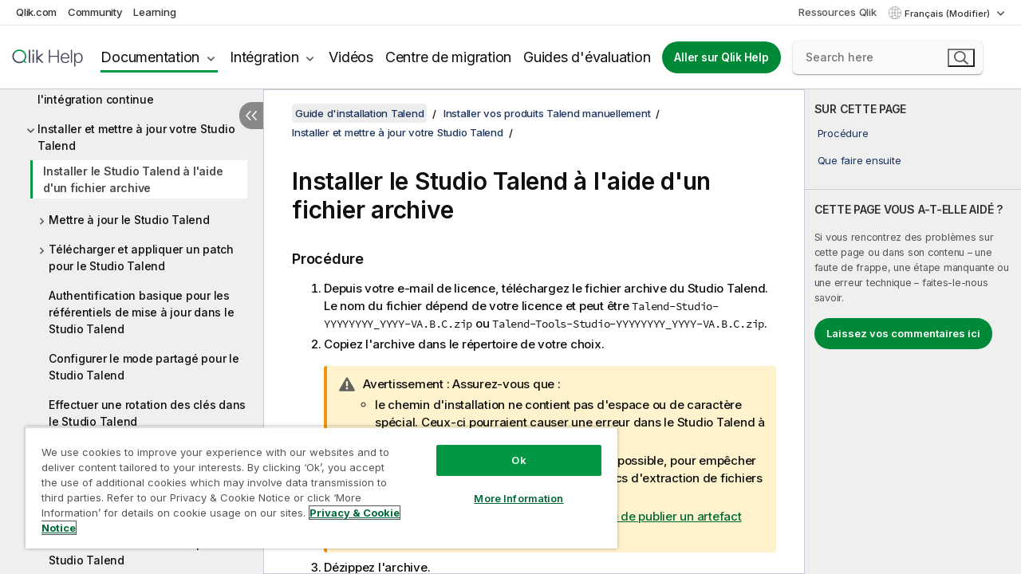

--- FILE ---
content_type: text/html; charset=utf-8
request_url: https://help.qlik.com/talend/fr-FR/installation-guide-linux/8.0/installing-archive
body_size: 54401
content:

<!DOCTYPE html>
<html lang="fr">
<head data-version="5.8.5.37">
    <meta charset="utf-8" />
    <meta name="viewport" content="width=device-width, initial-scale=1.0" />
                <meta name="DC.Type" content="task" />
                <meta name="DC.Title" content="Installer le Studio Talend &#xE0; l&#x27;aide d&#x27;un fichier archive" />
                <meta name="DC.Coverage" content="Installation et mise &#xE0; niveau" />
                <meta name="prodname" content="Qlik Talend Cloud Enterprise Edition" />
                <meta name="prodname" content="Qlik Talend Cloud Premium Edition" />
                <meta name="prodname" content="Talend Data Fabric" />
                <meta name="prodname" content="Talend MDM Platform" />
                <meta name="prodname" content="Talend Real-Time Big Data Platform" />
                <meta name="prodname" content="Talend Data Services Platform" />
                <meta name="prodname" content="Talend Big Data Platform" />
                <meta name="prodname" content="Talend Data Management Platform" />
                <meta name="prodname" content="Talend ESB" />
                <meta name="prodname" content="Talend Data Integration" />
                <meta name="prodname" content="Talend Big Data" />
                <meta name="version" content="8.0" />
                <meta name="platform" content="Talend Administration Center" />
                <meta name="platform" content="Talend Log Server" />
                <meta name="platform" content="Talend Installer" />
                <meta name="platform" content="Talend MDM Server" />
                <meta name="platform" content="Talend MDM Web UI" />
                <meta name="platform" content="Studio Talend" />
                <meta name="platform" content="Talend CommandLine" />
                <meta name="platform" content="Talend Data Stewardship" />
                <meta name="platform" content="Talend Activity Monitoring Console" />
                <meta name="platform" content="Talend Identity and Access Management" />
                <meta name="platform" content="Talend Data Preparation" />
                <meta name="platform" content="Talend JobServer" />
                <meta name="platform" content="Talend Runtime" />
                <meta name="platform" content="Talend ESB" />
                <meta name="platform" content="Talend Artifact Repository" />
                <meta name="platform" content="Talend SAP RFC Server" />
                <meta name="pageid" content="installing-archive" />
                <meta name="persona" content="System Expert" />
                <meta name="qlik-products" content="Talend Studio" />
                <meta name="qlik-products" content="Talend Administration Center" />
                <meta name="qlik-products" content="Talend Data Stewardship" />
                <meta name="qlik-products" content="Talend Data Preparation" />
                <meta name="topics" content="Installation/Upgrade" />
                <meta name="concepts" content="Installation et mise &#xE0; niveau" />
                <meta name="os" content="Linux" />
        <meta name="guide-name" content="Guide d&#x27;installation Talend" />
    <meta name="product" content="" />
    <meta name="version" content="8.0" />

        <script type="text/javascript" src="https://d2zcxm2u7ahqlt.cloudfront.net/5b4cc16bfe8667990b58e1df434da538/search-clients/db85c396-75a2-11ef-9c3f-0242ac12000b/an.js"></script>
    <script type="text/javascript" src="https://d2zcxm2u7ahqlt.cloudfront.net/5b4cc16bfe8667990b58e1df434da538/search-clients/db85c396-75a2-11ef-9c3f-0242ac12000b/searchbox.js"></script>
    <link rel="stylesheet" href="https://d2zcxm2u7ahqlt.cloudfront.net/5b4cc16bfe8667990b58e1df434da538/search-clients/db85c396-75a2-11ef-9c3f-0242ac12000b/searchbox.css" />


    <link rel="preconnect" href="https://fonts.googleapis.com" />
    <link rel="preconnect" href="https://fonts.gstatic.com" crossorigin="anonymous" />
    <link href="https://fonts.googleapis.com/css2?family=Inter:wght@100;200;300;400;500;600;700;800;900&display=swap" rel="stylesheet" />
    
    
    
		<link rel="canonical" href="https://help.talend.com/talend/fr-FR/installation-guide-linux/8.0" />
				<link rel="alternate" hreflang="en-us" href="https://help.talend.com/talend/en-US/installation-guide-linux/8.0/installing-archive" />
				<link rel="alternate" hreflang="ja-jp" href="https://help.talend.com/talend/ja-JP/installation-guide-linux/8.0/installing-archive" />
				<link rel="alternate" hreflang="zh-cn" href="https://help.talend.com/talend/zh-CN/installation-guide-linux/8.0/installing-archive" />
		<link rel="alternate" hreflang="x-default" href="https://help.talend.com/talend/en-US/installation-guide-linux/8.0/installing-archive" />


    <title>Installer le Studio Talend &#xE0; l&#x27;aide d&#x27;un fichier archive | Aide  Guide d&#x27;installation Talend  </title>
    
    

    <script type="application/ld+json">
        {
        "@context": "https://schema.org",
        "@type": "BreadcrumbList",
        "itemListElement": [
{
"@type": "ListItem",
"position": 1,
"name": "Guide d'installation Talend",
"item": "https://help.qlik.com/talend/fr-FR/installation-guide-linux/8.0"
},
{
"@type": "ListItem",
"position": 2,
"name": "Installer vos produits Talend manuellement",
"item": "https://help.qlik.com/talend/fr-FR/installation-guide-linux/8.0/installing-talend-products-manually"
},
{
"@type": "ListItem",
"position": 3,
"name": "Installer et mettre à jour votre Studio Talend",
"item": "https://help.qlik.com/talend/fr-FR/installation-guide-linux/8.0/install-studio-cloud"
},
{
"@type": "ListItem",
"position": 4,
"name": "Installer le Studio Talend à l'aide d'un fichier archive"
}
        ]
        }
    </script>


    
        <link rel="shortcut icon" type="image/ico" href="/talend/favicon.png?v=cYBi6b1DQtYtcF7OSPc3EOSLLSqQ-A6E_gjO45eigZw" />
        <link rel="stylesheet" href="/talend/css/styles.min.css?v=5.8.5.37" />
    
    

    
    
    


    

</head>
<body class="talend">


<script>/* <![CDATA[ */var dataLayer = [{'site':'help'}];/* ]]> */</script>
<!-- Google Tag Manager -->
<noscript><iframe src="https://www.googletagmanager.com/ns.html?id=GTM-P7VJSX"
height ="0" width ="0" style ="display:none;visibility:hidden" ></iframe></noscript>
<script>// <![CDATA[
(function(w,d,s,l,i){w[l]=w[l]||[];w[l].push({'gtm.start':
new Date().getTime(),event:'gtm.js'});var f=d.getElementsByTagName(s)[0],
j=d.createElement(s),dl=l!='dataLayer'?'&l='+l:'';j.async=true;j.src=
'//www.googletagmanager.com/gtm.js?id='+i+dl;f.parentNode.insertBefore(j,f);
})(window,document,'script','dataLayer','GTM-P7VJSX');
// ]]></script>
<!-- End Google Tag Manager -->



<input type="hidden" id="basePrefix" value="talend" />
<input type="hidden" id="baseLanguage" value="fr-FR" />
<input type="hidden" id="baseType" value="installation-guide-linux" />
<input type="hidden" id="baseVersion" value="8.0" />

    <input type="hidden" id="index" value="165" />
    <input type="hidden" id="baseUrl" value="/talend/fr-FR/installation-guide-linux/8.0" />
    


    <div id="wrap">
        
        
            

<div id="mega">
    

    

    <a href="javascript:skipToMain('main');" class="skip-button">Accéder au contenu principal</a>
        <a href="javascript:skipToMain('complementary');" class="skip-button hidden-mobile">Passer au contenu complémentaire</a>

    <header>
        <div class="utilities">
            <ul>
                <li><a href="https://www.qlik.com/?ga-link=qlikhelp-gnav-qlikcom">Qlik.com</a></li>
                <li><a href="https://community.qlik.com/?ga-link=qlikhelp-gnav-community">Community</a></li>
                <li><a href="https://learning.qlik.com/?ga-link=qlikhelp-gnav-learning">Learning</a></li>
            </ul>

            <div class="link">
                <a href="/fr-FR/Qlik-Resources.htm">Ressources Qlik</a>
            </div>

            <div class="dropdown language">
	<button  aria-controls="languages-list1" aria-expanded="false" aria-label="Fran&#xE7;ais est actuellement s&#xE9;lectionn&#xE9;. (Menu Langue)">
		Fran&#xE7;ais (Modifier)
	</button>
	<div aria-hidden="true" id="languages-list1">

		<ul aria-label="Menu comprenant 5 &#xE9;l&#xE9;ments.">
				<li><a href="/talend/en-US/installation-guide-linux/8.0/installing-archive?tr=de-DE" lang="de" tabindex="-1" rel="nofollow" aria-label="&#xC9;l&#xE9;ment 1 sur 5. Deutsch">Deutsch</a></li>
				<li><a href="/talend/en-US/installation-guide-linux/8.0/installing-archive" lang="en" tabindex="-1" rel="nofollow" aria-label="&#xC9;l&#xE9;ment 2 sur 5. English">English</a></li>
				<li><a href="/talend/fr-FR/installation-guide-linux/8.0/installing-archive" lang="fr" tabindex="-1" rel="nofollow" aria-label="&#xC9;l&#xE9;ment 3 sur 5. Fran&#xE7;ais">Fran&#xE7;ais</a></li>
				<li><a href="/talend/ja-JP/installation-guide-linux/8.0/installing-archive" lang="ja" tabindex="-1" rel="nofollow" aria-label="&#xC9;l&#xE9;ment 4 sur 5. &#x65E5;&#x672C;&#x8A9E;">&#x65E5;&#x672C;&#x8A9E;</a></li>
				<li><a href="/talend/zh-CN/installation-guide-linux/8.0/installing-archive" lang="zh" tabindex="-1" rel="nofollow" aria-label="&#xC9;l&#xE9;ment 5 sur 5. &#x4E2D;&#x6587;&#xFF08;&#x4E2D;&#x56FD;&#xFF09;">&#x4E2D;&#x6587;&#xFF08;&#x4E2D;&#x56FD;&#xFF09;</a></li>
		</ul>
	</div>
	<div class="clearfix" aria-hidden="true"></div>
</div>
        </div>

        <div class="navigation">

            <div class="mobile-close-button mobile-menu-close-button">
                <button><span class="visually-hidden">Fermer</span></button>
            </div>
            <nav>

                <div class="logo mobile">
                    <a href="/fr-FR/" class="mega-logo">
                        <img src="/talend/img/logos/Qlik-Help-2024.svg" alt="Page d'accueil de Qlik Talend Help" />
                        <span class=" external"></span>
                    </a>
                </div>

                <ul>
                    <li class="logo">
                        <a href="/fr-FR/" class="mega-logo">
                            <img src="/talend/img/logos/Qlik-Help-2024.svg" alt="Page d'accueil de Qlik Talend Help" />
                            <span class=" external"></span>
                        </a>
                    </li>

                    <li class="pushdown">
                        <a href="javascript:void(0);" class="selected" aria-controls="mega-products-list" aria-expanded="false">Documentation</a>
                        <div class="pushdown-list documentation-list doc-tabs " id="mega-products-list" aria-hidden="true">

                            <div class="doc-category-list">
                                <ul>
                                    <li class="doc-category-link" id="tab1"><a href="javascript:void(0);">Cloud</a></li>
                                    <li class="doc-category-link" id="tab2"><a href="javascript:void(0);">Client-Managed</a></li>
                                    <li class="doc-category-link" id="tab3"><a href="javascript:void(0);">Documentation supplémentaire</a></li>
                                </ul>
                            </div>

                            <a href="javascript:void(0);" class="mobile doc-category-link" id="tab1">Cloud</a>
                            <div role="tabpanel" id="tabs1_tab1_panel" class="tabpanel">
                                <div>
                                    <h2>Qlik Cloud</h2>
                                    <ul class="two">
                                        <li><a href="/fr-FR/cloud-services/">Accueil</a></li>
                                        <li><a href="/fr-FR/cloud-services/Subsystems/Hub/Content/Global_Common/HelpSites/introducing-qlik-cloud.htm">Introduction</a></li>
                                        <li><a href="/fr-FR/cloud-services/csh/client/ChangeLogSaaS">Nouveautés dans Qlik Cloud</a></li>
                                        <li><a href="/fr-FR/cloud-services/Subsystems/Hub/Content/Global_Common/HelpSites/Talend-capabilities.htm">Qu'est-ce que Qlik Talend Cloud ?</a></li>
                                        <li><a href="/fr-FR/cloud-services/Subsystems/Hub/Content/Sense_Hub/Introduction/analyzing-data.htm">Analyses</a></li>
                                        <li><a href="/fr-FR/cloud-services/Subsystems/Hub/Content/Sense_Hub/DataIntegration/Introduction/Data-services.htm">Intégration de données</a></li>
                                        <li><a href="/fr-FR/cloud-services/Subsystems/Hub/Content/Sense_Hub/Introduction/qlik-sense-administration.htm">Administration</a></li>
                                        <li><a href="/fr-FR/cloud-services/Subsystems/Hub/Content/Sense_QlikAutomation/introduction/home-automation.htm">Automatisations</a></li>
                                        <li><a href="https://qlik.dev/" class="see-also-link-external" target="_blank">Développement</a></li>
                                    </ul>
                                </div>
                                <div>
                                    <h2>Autres solutions Cloud</h2>
                                    <ul>
                                        <li><a href="/fr-FR/cloud-services/Content/Sense_Helpsites/Home-talend-cloud.htm">Talend Cloud</a></li>
                                        <li><a href="https://talend.qlik.dev/apis/" class="see-also-link-external" target="_blank">Talend API Portal</a></li>
                                        <li><a href="https://www.stitchdata.com/docs/" class="see-also-link-external" target="_blank">Stitch</a></li>
                                        <li><a href="/fr-FR/upsolver">Upsolver</a></li>
                                    </ul>
                                </div>
                            </div>

                            <a href="javascript:void(0);" class="mobile doc-category-link" id="tab2">Client-Managed</a>
                            <div role="tabpanel" id="tabs1_tab2_panel" class="tabpanel">
                                <div>
                                    <h2>Analyses — Gestion par le client</h2>
                                    <ul class="two">
                                        <!-- client managed analytics -->
                                        <li><a tabindex="-1" href="/fr-FR/sense/Content/Sense_Helpsites/Home.htm">Qlik Sense pour les utilisateurs</a></li>
                                        <li><a tabindex="-1" href="/fr-FR/sense-admin">Qlik Sense pour les administrateurs</a></li>
                                        <li><a tabindex="-1" href="/fr-FR/sense-developer">Qlik Sense pour les développeurs</a></li>
                                        <li><a tabindex="-1" href="/fr-FR/nprinting"><span lang="en">Qlik NPrinting</span></a></li>
                                        <li><a tabindex="-1" href="/fr-FR/connectors"><span lang="en">Connectors</span></a></li>
                                        <li><a tabindex="-1" href="/fr-FR/geoanalytics"><span lang="en">Qlik GeoAnalytics</span></a></li>
                                        <li><a tabindex="-1" href="/fr-FR/alerting"><span lang="en">Qlik Alerting</span></a></li>
                                        <li><a tabindex="-1" href="/fr-FR/qlikview/Content/QV_HelpSites/Home.htm"><span lang="en">QlikView</span> pour les utilisateurs et les administrateurs</a></li>
                                        <li><a tabindex="-1" href="/fr-FR/qlikview-developer"><span lang="en">QlikView</span> pour les développeurs</a></li>
                                        <li><a tabindex="-1" href="/fr-FR/governance-dashboard"><span lang="en">Governance Dashboard</span></a></li>
                                    </ul>
                                </div>
                                <div>
                                    <h2>Intégration de données — Gestion par le client</h2>
                                    <ul class="two">
                                        <!-- client managed data integration -->
                                        <li><a tabindex="-1" href="/fr-FR/replicate"><span lang="en">Qlik Replicate</span></a></li>
                                        <li><a tabindex="-1" href="/fr-FR/compose"><span lang="en">Qlik Compose</span></a></li>
                                        <li><a tabindex="-1" href="/fr-FR/enterprise-manager"><span lang="en">Qlik Enterprise Manager</span></a></li>
                                        <li><a tabindex="-1" href="/fr-FR/gold-client"><span lang="en">Qlik Gold Client</span></a></li>
                                        <li><a tabindex="-1" href="/fr-FR/catalog"><span lang="en">Qlik Catalog</span></a></li>
                                        <li><a tabindex="-1" href="/fr-FR/nodegraph"><span lang="en">NodeGraph (legacy)</span></a></li>
                                        <li><a href="/talend/fr-FR/studio-user-guide/">Studio Talend</a></li>
                                        <li><a href="/talend/fr-FR/esb-developer-guide/">Talend ESB</a></li>
                                        <li><a href="/talend/fr-FR/administration-center-user-guide">Talend Administration Center</a></li>
                                        <li><a href="/talend/fr-FR/talend-data-catalog/">Talend Data Catalog</a></li>
                                        <li><a href="/talend/fr-FR/data-preparation-user-guide/8.0">Talend Data Preparation</a></li>
                                        <li><a href="/talend/fr-FR/data-stewardship-user-guide/8.0">Talend Data Stewardship</a></li>
                                    </ul>
                                </div>
                            </div>

                            <a href="javascript:void(0);" class="mobile doc-category-link" id="tab3">Documentation supplémentaire</a>
                            <div role="tabpanel" id="tabs1_tab3_panel" class="tabpanel">
                                <div>
                                    <h2>Documentation supplémentaire</h2>
                                    <ul>
                                        <li><a href="/fr-FR/archive" class="archive-link">Archives de la documentation Qlik</a></li>
                                        <li><a href="/talend/fr-FR/archive" class="archive-link">Archives de la documentation Talend</a></li>
                                        <li><div class="talend-logo"></div><a href="/talend/fr-FR/">Rechercher de l'aide sur des produits Talend Qlik</a></li>
                                    </ul>
                                </div>
                            </div>
                            <div class="doc-lightbox"></div>
                        </div>

                    </li>

                    <li class="pushdown">
                        <a href="javascript:void(0);" aria-controls="mega-onboarding-list" aria-expanded="false">Intégration</a>

                        <div class="pushdown-list documentation-list doc-tabs " id="mega-onboarding-list" aria-hidden="true">

                            <div class="doc-category-list">
                                <ul>
                                    <li class="doc-category-link" id="tab8"><a href="javascript:void(0);">Prendre en main les analyses</a></li>
                                    <li class="doc-category-link" id="tab9"><a href="javascript:void(0);">Prendre en main de l'Intégration de données</a></li>
                                </ul>
                            </div>

                            <div role="tabpanel" id="tabs1_tab8_panel" class="tabpanel">
                                <div>
                                    <h2>Intégration des utilisateurs Analytics</h2>
                                    <ul class="two">
                                        <li><a tabindex="-1" href="/fr-FR/onboarding">Démarrer avec les analyses dans <span lang="en">Qlik Sense</span></a></li>

                                        <li><a tabindex="-1" href="/fr-FR/onboarding/qlik-cloud-analytics-standard"><span lang="en">Administrer Qlik Cloud Analytics Standard</span></a></li>
                                        <li><a tabindex="-1" href="/fr-FR/onboarding/qlik-cloud-analytics-premium-enterprise"><span lang="en">Administrer Qlik Cloud Analytics Premium et Enterprise</span></a></li>
                                        <li><a tabindex="-1" href="/fr-FR/onboarding/qlik-sense-business-admins">Administrer <span lang="en">Qlik Sense</span> <span lang="en">Business</span></a></li>
                                        <li><a tabindex="-1" href="/fr-FR/onboarding/qlik-sense-enterprise-saas-admins">Administrer l'application SaaS <span lang="en">Qlik Sense</span> <span lang="en">Enterprise</span></a></li>
                                        <li><a tabindex="-1" href="/fr-FR/onboarding/qlik-cloud-government-admins"><span lang="en">Administrer Qlik Cloud Government</span></a></li>

                                        <li><a tabindex="-1" href="/fr-FR/onboarding/qlik-sense-enterprise-windows-admins">Administrer <span lang="en">Qlik Sense</span> <span lang="en">Enterprise</span> sous <span lang="en">Windows</span></a></li>
                                    </ul>
                                </div>
                            </div>
                            <div role="tabpanel" id="tabs1_tab9_panel" class="tabpanel">
                                <div>
                                    <h2>Intégrer les utilisateurs d'intégration de données</h2>
                                    <ul class="">
                                        <li><a tabindex="-1" href="/fr-FR/cloud-services/Subsystems/Hub/Content/Sense_Hub/DataIntegration/Introduction/Getting-started-QTC.htm"><span lang="en">Prendre en main Qlik Talend Data Integration Cloud</span></a></li>
                                        <li><a tabindex="-1" href="/talend/fr-FR/talend-cloud-getting-started/Cloud/about-talend-cloud">Prendre en main Qlik Cloud</a></li>
                                    </ul>
                                </div>
                            </div>                            
                            <div class="doc-lightbox"></div>
                        </div>
                    </li>


                    <li><a href="/fr-FR/videos">Vidéos</a></li>

                    <li><a href="/fr-FR/migration">Centre de migration</a></li>

                    <li class="mega-migration"><a href="/fr-FR/evaluation-guides">Guides d'évaluation</a></li>

                    <li class="hidden-desktop"><a href="/fr-FR/Qlik-Resources.htm">Ressources Qlik</a></li>

                        
                        
                            <li><a class="button goto" href="/fr-FR/">Aller sur Qlik Help</a></li>
                        


                    <li class="dropdown language-mobile">
	<a href="javascript:void(0);" aria-controls="languages-list2" aria-expanded="false" aria-label="Fran&#xE7;ais est actuellement s&#xE9;lectionn&#xE9;. (Menu Langue)">
		Fran&#xE7;ais (Modifier)
	</a>
	<div aria-hidden="true" id="languages-list2">

		<ul aria-label="Menu comprenant 5 &#xE9;l&#xE9;ments.">
				<li><a href="/talend/en-US/installation-guide-linux/8.0/installing-archive?tr=de-DE" lang="de" tabindex="-1" rel="nofollow" aria-label="&#xC9;l&#xE9;ment 1 sur 5. Deutsch">Deutsch</a></li>
				<li><a href="/talend/en-US/installation-guide-linux/8.0/installing-archive" lang="en" tabindex="-1" rel="nofollow" aria-label="&#xC9;l&#xE9;ment 2 sur 5. English">English</a></li>
				<li><a href="/talend/fr-FR/installation-guide-linux/8.0/installing-archive" lang="fr" tabindex="-1" rel="nofollow" aria-label="&#xC9;l&#xE9;ment 3 sur 5. Fran&#xE7;ais">Fran&#xE7;ais</a></li>
				<li><a href="/talend/ja-JP/installation-guide-linux/8.0/installing-archive" lang="ja" tabindex="-1" rel="nofollow" aria-label="&#xC9;l&#xE9;ment 4 sur 5. &#x65E5;&#x672C;&#x8A9E;">&#x65E5;&#x672C;&#x8A9E;</a></li>
				<li><a href="/talend/zh-CN/installation-guide-linux/8.0/installing-archive" lang="zh" tabindex="-1" rel="nofollow" aria-label="&#xC9;l&#xE9;ment 5 sur 5. &#x4E2D;&#x6587;&#xFF08;&#x4E2D;&#x56FD;&#xFF09;">&#x4E2D;&#x6587;&#xFF08;&#x4E2D;&#x56FD;&#xFF09;</a></li>
		</ul>
	</div>
	<div class="clearfix" aria-hidden="true"></div>
</li>
                </ul>
            </nav>

            <div class="search-container">

                <button>Rechercher</button>
                    <div id="auto" class="su-box">
                        <div ng-controller="SearchautoController">
                            <div bind-html-compile="autocompleteHtml">
                                <span class="su-placeholder" tabindex="0">
    Chargement de la recherche avec SearchUnify<span class="su-dots"></span>
    <span class="su-support-link">
        Si vous avez besoin d'aide avec votre produit, contactez le Support Qlik.<br/>
        <a href="https://customerportal.qlik.com/knowledge" target="_blank">Qlik Customer Portal</a>
    </span>
</span>
                            </div>
                        </div>
                    </div>
            </div>



            <button class="mobile-menu-button">Menu</button>
        </div>


    </header>

    <div class="search-box mobile">
        <div class="search-cancel">
            <button><span class="visually-hidden">Fermer</span></button>
        </div>
            <span class="su-placeholder" tabindex="0">
    Chargement de la recherche avec SearchUnify<span class="su-dots"></span>
    <span class="su-support-link">
        Si vous avez besoin d'aide avec votre produit, contactez le Support Qlik.<br/>
        <a href="https://customerportal.qlik.com/knowledge" target="_blank">Qlik Customer Portal</a>
    </span>
</span>
    </div>
    

</div>



        <div class="main ">
                

            <div class="container content">
                <div class="navigation-pane col-3">
                    <button class="hide-toc" aria-label="Masquer la table des mati&#xE8;res" data-text-hide="Masquer la table des matières" data-text-show="Afficher la table des matières"></button>
                    
                    
        <aside class="navigation">
            <div class="tree-header">
                <div class="header-items">
                    <div class="content-button open">
                        <button class="button" aria-label="Afficher la table des matières"></button>
                    </div>
                    <div class="content-button close">
                        <button class="button" aria-label="Masquer la table des matières"></button>
                    </div>

                        <div class="website-name">
        <h2 id="website-name-header" class="installation-guide-linux">
            <a href="/talend/fr-FR/installation-guide-linux/8.0/" lang="en">
Guide d'installation Talend            </a>

        </h2>
    </div>


                    <div class="navigation-help" aria-label="La zone de navigation qui suit est une arborescence. La touche de tabulation vous permet de naviguer dans l'arborescence, tandis que les touches fléchées droite et gauche vous permettent d'étendre les branches."><p>Navigation</p></div>

                </div>
            </div>
            <input type="hidden" id="version-name" value="8.0" />

            <div class="version-selector dropdown mini">
                <button aria-controls="ws-fr-FR-installation-guide-linux-8_0" aria-label="8.0 est actuellement s&#xE9;lectionn&#xE9;. (Menu de version)" aria-expanded="false">  
                    8.0<span class="version-help"> (Modifier)</span>
                </button>
                <ul id="ws-fr-FR-installation-guide-linux-8_0" aria-hidden="true" aria-label="Menu comprenant 2 &#xE9;l&#xE9;ments.">

                        <li><a tabindex="-1" aria-label="&#xC9;l&#xE9;ment 1 sur 2. Cloud" href="/talend/fr-FR/installation-guide-linux/Cloud/installing-archive?ver=1" rel="nofollow">Cloud</a></li>
                        <li><a tabindex="-1" aria-label="&#xC9;l&#xE9;ment 2 sur 2. 8.0" href="/talend/fr-FR/installation-guide-linux/8.0/installing-archive?ver=13" rel="nofollow">8.0</a></li>

                </ul>
            </div>
    <div class="version-selector dropdown mini">
        <button aria-controls="variant-installation-guide-linux" aria-label="" aria-expanded="false">Linux</button>
        <ul id="variant-installation-guide-linux" aria-label="">
                <li><a href="/talend/fr-FR/installation-guide-linux/8.0/installing-archive" lang="en">Linux</a></li>
                <li><a href="/talend/fr-FR/installation-guide-mac/8.0/installing-archive" lang="en">Mac</a></li>
                <li><a href="/talend/fr-FR/installation-guide-windows/8.0/installing-archive" lang="en">Windows</a></li>
        </ul>
    </div>


            <button class="horizontal-nav-close-button">Back</button>
            <nav>
                		<ul role=tree id=tree0 aria-labelledby=website-name-header tabindex=0>
		<li role="treeitem" id="tocitem-1" data-index="1"  aria-labelledby="tocitem-1">
            <a href="/talend/fr-FR/installation-guide-linux/8.0/about-this-installation-guide">&#xC0; propos de ce guide</a>
			
        </li>
		<li role="treeitem" id="tocitem-2" data-index="2"  aria-expanded="false" aria-labelledby="tocitem-2">
                <div class="toggle" aria-hidden="true"></div>
            <a href="/talend/fr-FR/installation-guide-linux/8.0/talend-subscription-installation-prerequisites">Pr&#xE9;requis &#xE0; l&#x27;installation on-premises</a>
			
        </li>
		<li role="treeitem" id="tocitem-31" data-index="31"  aria-expanded="false" aria-labelledby="tocitem-31">
                <div class="toggle" aria-hidden="true"></div>
            <a href="/talend/fr-FR/installation-guide-linux/8.0/installing-talend-installers">Installer vos produits Talend &#xE0; l&#x27;aide de Talend Installer</a>
			
        </li>
		<li role="treeitem" id="tocitem-48" data-index="48"  aria-expanded="true" aria-labelledby="tocitem-48">
                <div class="toggle" aria-hidden="true"></div>
            <a href="/talend/fr-FR/installation-guide-linux/8.0/installing-talend-products-manually">Installer vos produits Talend manuellement</a>
			
		<ul role=group class=cloud aria-labelledby=tocitem-165>
		<li role="treeitem" id="tocitem-49" data-index="49"  aria-labelledby="tocitem-49">
            <a href="/talend/fr-FR/installation-guide-linux/8.0/installing-and-configuring-git">Installation et configuration de Git</a>
			
        </li>
		<li role="treeitem" id="tocitem-50" data-index="50"  aria-expanded="false" aria-labelledby="tocitem-50">
                <div class="toggle" aria-hidden="true"></div>
            <a href="/talend/fr-FR/installation-guide-linux/8.0/installing-and-configuring-talend-administration-center">Installation et configuration de Talend Administration Center</a>
			
        </li>
		<li role="treeitem" id="tocitem-112" data-index="112"  aria-expanded="false" aria-labelledby="tocitem-112">
                <div class="toggle" aria-hidden="true"></div>
            <a href="/talend/fr-FR/installation-guide-linux/8.0/install-iam">Installation et configuration de Talend Identity and Access Management</a>
			
        </li>
		<li role="treeitem" id="tocitem-125" data-index="125"  aria-expanded="false" aria-labelledby="tocitem-125">
                <div class="toggle" aria-hidden="true"></div>
            <a href="/talend/fr-FR/installation-guide-linux/8.0/install-config-artifact-repo">Installation et configuration d&#x27;un r&#xE9;f&#xE9;rentiel d&#x27;artefacts pour partager des modules externes et des mises &#xE0; jour logicielles</a>
			
        </li>
		<li role="treeitem" id="tocitem-128" data-index="128"  aria-expanded="false" aria-labelledby="tocitem-128">
                <div class="toggle" aria-hidden="true"></div>
            <a href="/talend/fr-FR/installation-guide-linux/8.0/install-config-jobserver">Installation et configuration de votre Talend JobServer</a>
			
        </li>
		<li role="treeitem" id="tocitem-150" data-index="150"  aria-expanded="false" aria-labelledby="tocitem-150">
                <div class="toggle" aria-hidden="true"></div>
            <a href="/talend/fr-FR/installation-guide-linux/8.0/install-runtime">Installer Talend Runtime</a>
			
        </li>
		<li role="treeitem" id="tocitem-158" data-index="158"  aria-expanded="false" aria-labelledby="tocitem-158">
                <div class="toggle" aria-hidden="true"></div>
            <a href="/talend/fr-FR/installation-guide-linux/8.0/installing-and-configuring-talend-logging-modules">Installation et configuration des modules de journalisation Talend (d&#xE9;pr&#xE9;ci&#xE9;es)</a>
			
        </li>
		<li role="treeitem" id="tocitem-161" data-index="161"  aria-expanded="false" aria-labelledby="tocitem-161">
                <div class="toggle" aria-hidden="true"></div>
            <a href="/talend/fr-FR/installation-guide-linux/8.0/setting-up-update-repositories-for-studio-and-ci">Configurer un r&#xE9;f&#xE9;rentiel de mises &#xE0; jour pour le Studio Talend et l&#x27;int&#xE9;gration continue</a>
			
        </li>
		<li role="treeitem" id="tocitem-164" data-index="164"  aria-expanded="true" aria-labelledby="tocitem-164">
                <div class="toggle" aria-hidden="true"></div>
            <a href="/talend/fr-FR/installation-guide-linux/8.0/install-studio-cloud">Installer et mettre &#xE0; jour votre Studio Talend</a>
			
		<ul role=group class=cloud aria-labelledby=tocitem-165>
		<li role="treeitem" id="tocitem-165" data-index="165"  class="active" aria-labelledby="tocitem-165">
            <a href="/talend/fr-FR/installation-guide-linux/8.0/installing-archive">Installer le Studio Talend &#xE0; l&#x27;aide d&#x27;un fichier archive</a>
			
        </li>
		<li role="treeitem" id="tocitem-166" data-index="166"  aria-expanded="false" aria-labelledby="tocitem-166">
                <div class="toggle" aria-hidden="true"></div>
            <a href="/talend/fr-FR/installation-guide-linux/8.0/updating-talend-studio">Mettre &#xE0; jour le Studio Talend</a>
			
        </li>
		<li role="treeitem" id="tocitem-180" data-index="180"  aria-expanded="false" aria-labelledby="tocitem-180">
                <div class="toggle" aria-hidden="true"></div>
            <a href="/talend/fr-FR/installation-guide-linux/8.0/download-apply-patch-studio">T&#xE9;l&#xE9;charger et appliquer un patch pour le Studio Talend</a>
			
        </li>
		<li role="treeitem" id="tocitem-183" data-index="183"  aria-labelledby="tocitem-183">
            <a href="/talend/fr-FR/installation-guide-linux/8.0/basic-authentication-for-update-repositories-in-studio">Authentification basique pour les r&#xE9;f&#xE9;rentiels de mise &#xE0; jour dans le Studio Talend</a>
			
        </li>
		<li role="treeitem" id="tocitem-184" data-index="184"  aria-labelledby="tocitem-184">
            <a href="/talend/fr-FR/installation-guide-linux/8.0/configuring-the-shared-mode-for-talend-studio">Configurer le mode partag&#xE9; pour le Studio Talend</a>
			
        </li>
		<li role="treeitem" id="tocitem-185" data-index="185"  aria-labelledby="tocitem-185">
            <a href="/talend/fr-FR/installation-guide-linux/8.0/rotating-encryption-keys-in-talend-studio">Effectuer une rotation des cl&#xE9;s dans le Studio Talend</a>
			
        </li>
		<li role="treeitem" id="tocitem-186" data-index="186"  aria-labelledby="tocitem-186">
            <a href="/talend/fr-FR/installation-guide-linux/8.0/specify-another-jvm-to-launch-studio">Sp&#xE9;cifier une autre JVM pour d&#xE9;marrer le Studio Talend</a>
			
        </li>
		<li role="treeitem" id="tocitem-187" data-index="187"  aria-labelledby="tocitem-187">
            <a href="/talend/fr-FR/installation-guide-linux/8.0/configuring-jdk-path-to-build-jobs">Configurer un chemin JDK pour construire des Jobs</a>
			
        </li>
		<li role="treeitem" id="tocitem-188" data-index="188"  aria-labelledby="tocitem-188">
            <a href="/talend/fr-FR/installation-guide-linux/8.0/disabling-internet-access-for-studio">D&#xE9;sactiver l&#x27;acc&#xE8;s Internet pour le Studio Talend</a>
			
        </li>
		<li role="treeitem" id="tocitem-189" data-index="189"  aria-labelledby="tocitem-189">
            <a href="/talend/fr-FR/installation-guide-linux/8.0/optimizing-talend-studio-performance">Optimiser les performances du Studio Talend</a>
			
        </li>
		<li role="treeitem" id="tocitem-190" data-index="190"  aria-labelledby="tocitem-190">
            <a href="/talend/fr-FR/installation-guide-linux/8.0/installing-and-configuring-talend-data-quality-data-mart">Configurer le datamart de qualit&#xE9; de donn&#xE9;es</a>
			
        </li>
        </ul>        </li>
		<li role="treeitem" id="tocitem-191" data-index="191"  aria-expanded="false" aria-labelledby="tocitem-191">
                <div class="toggle" aria-hidden="true"></div>
            <a href="/talend/fr-FR/installation-guide-linux/8.0/installing-and-configuring-talend-esb">Installation et configuration de Talend ESB</a>
			
        </li>
		<li role="treeitem" id="tocitem-216" data-index="216"  aria-expanded="false" aria-labelledby="tocitem-216">
                <div class="toggle" aria-hidden="true"></div>
            <a href="/talend/fr-FR/installation-guide-linux/8.0/installing-and-configuring-talend-sap-rfc-server">Installation et configuration de Talend SAP RFC Server</a>
			
        </li>
		<li role="treeitem" id="tocitem-229" data-index="229"  aria-expanded="false" aria-labelledby="tocitem-229">
                <div class="toggle" aria-hidden="true"></div>
            <a href="/talend/fr-FR/installation-guide-linux/8.0/installing-and-configuring-talend-dictionary-service">Installation et configuration de Talend Dictionary Service</a>
			
        </li>
		<li role="treeitem" id="tocitem-240" data-index="240"  aria-expanded="false" aria-labelledby="tocitem-240">
                <div class="toggle" aria-hidden="true"></div>
            <a href="/talend/fr-FR/installation-guide-linux/8.0/installing-and-configuring-talend-data-preparation">Installation et configuration de Talend Data Preparation</a>
			
        </li>
		<li role="treeitem" id="tocitem-256" data-index="256"  aria-expanded="false" aria-labelledby="tocitem-256">
                <div class="toggle" aria-hidden="true"></div>
            <a href="/talend/fr-FR/installation-guide-linux/8.0/installing-and-configuring-talend-data-stewardship">Installation et configuration de Talend Data Stewardship</a>
			
        </li>
        </ul>        </li>
		<li role="treeitem" id="tocitem-269" data-index="269"  aria-expanded="false" aria-labelledby="tocitem-269">
                <div class="toggle" aria-hidden="true"></div>
            <a href="/talend/fr-FR/installation-guide-linux/8.0/uninstalling-talend-products">D&#xE9;sinstaller des produits Talend</a>
			
        </li>
		<li role="treeitem" id="tocitem-272" data-index="272"  aria-expanded="false" aria-labelledby="tocitem-272">
                <div class="toggle" aria-hidden="true"></div>
            <a href="/talend/fr-FR/installation-guide-linux/8.0/annexes">Annexes</a>
			
        </li>
        </ul>
            </nav>
        </aside>
                    
                </div>

                    <aside class="page-actions" role="complementary" tabindex="0">
                        <div class="fix-loc qcs" tabindex="-1">
                                <header>Installer le Studio Talend &#xE0; l&#x27;aide d&#x27;un fichier archive</header>                                

                                <h2 id="onthispageHeader">SUR CETTE PAGE</h2>
                                <a href="javascript:skipToMain('main');" class="skip-button hidden-mobile">Accéder au contenu principal</a>
<nav class="onthispage" aria-label="Sur cette page" id="onthispage">
  <ul id="onthispage-links">
    <li class="h2">
      <a href="#anchor-1">Procédure</a>
    </li>
    <li class="h2">
      <a href="#anchor-2">Que faire ensuite</a>
    </li>
  </ul>
</nav>
                            

                                <div class="third-col-section">
                                    <h2>CETTE PAGE VOUS A-T-ELLE AID&#xC9;&#xA0;?</h2>
                                     <p>Si vous rencontrez des problèmes sur cette page ou dans son contenu – une faute de frappe, une étape manquante ou une erreur technique – faites-le-nous savoir.</p>
                                    <p><button class="search-feedback-button button light">Laissez vos commentaires ici</button></p>
                                </div>

                            
                        </div>
                    </aside>
                
                <main class="col-offset-3 col-7" id="main" tabindex="0">



                    <div class="article">
                        
                        
                        

                        	<div class="search-feedback-wrapper" id="feedback-wrapper">
	<div class="search-feedback-box hidden" id="feedback-frame" tabindex="0">
		<div class="box-heading">Laissez vos commentaires ici</div>
		<div class="form">
			
	<div class="qualtrics-box" id="customer-feedback"></div>
	
		<script>window.qualtricsUrl='https://survey.qlik.com/jfe/form/SV_e2SBTABzdJ0lnxQ?Q_CHL=si&amp;Q_CanScreenCapture=1&Q_Language=FR&HelpURL=https://help.qlik.com/talend/fr-FR/installation-guide-linux/8.0/installing-archive';</script>
	
	

		</div>
		<span><a href="javascript:void(0)" class="search-feedback-close" aria-label="Fermer" role="button"><img alt="Fermer le widget de commentaires" src="/talend/img/nav/close-white.svg" /></a></span>
	</div>
	</div>
	

    <div role="navigation" id="breadcrumb" aria-label="Fil d'Ariane" class="breadcrumb">

        <ol>
                <li><a href="/talend/fr-FR/installation-guide-linux/8.0" class="version-link">Guide d&#x27;installation Talend</a></li>

                    <li><a href="/talend/fr-FR/installation-guide-linux/8.0/installing-talend-products-manually">Installer vos produits Talend manuellement</a></li>
                    <li><a href="/talend/fr-FR/installation-guide-linux/8.0/install-studio-cloud">Installer et mettre &#xE0; jour votre Studio Talend</a></li>
        </ol>
    </div>

	<div id="topicContent">
		<div>

   <h1 class="title topictitle1" id="d269e10">Installer le <span class="keyword">Studio Talend</span> à l'aide d'un fichier archive</h1><nav class="onthispage" aria-label="Sur cette page" id="onthispage-mobile"><h2>SUR CETTE PAGE</h2><ul id="onthispage-links-mobile"><li class="h2"><a href="#anchor-1">Procédure</a></li><li class="h2"><a href="#anchor-2">Que faire ensuite</a></li></ul></nav>

   
   <div><div class="availability-container"><div class="availability-tag"></div></div>
      <div class="tasklabel"><h2 class="sectiontitle tasklabel" id="anchor-1" tabindex="-1">Procédure</h2></div><ol class="ol steps"><li class="li step stepexpand">
            <span class="ph cmd">Depuis votre e-mail de licence, téléchargez le fichier archive du <span class="keyword">Studio Talend</span>.</span>
            <div class="itemgroup info">Le nom du fichier dépend de votre licence et peut être <span class="ph filepath">Talend-Studio-YYYYYYYY_YYYY-VA.B.C.zip</span> ou <span class="ph filepath">Talend-Tools-Studio-YYYYYYYY_YYYY-VA.B.C.zip</span>.</div>
         </li>
<li class="li step stepexpand">
            <span class="ph cmd">Copiez l'archive dans le répertoire de votre choix.</span>
            <div class="itemgroup info">
               <div class="note warning"><span class="sr-only">Note Informations</span><span class="warningtitle">Avertissement :</span> Assurez-vous que :<ul class="ul">
            <li class="li">le chemin d'installation ne contient pas d'espace ou de caractère spécial. Ceux-ci pourraient causer une erreur dans le <span class="keyword">Studio Talend</span> à cause de problèmes de compatibilité JVM ;</li>

            <li class="li">le chemin d'installation est aussi court que possible, pour empêcher des erreurs d'installation, comme les échecs d'extraction de fichiers dans les répertoires cibles.<p class="p">Pour un sujet associé, consultez <a class="xref" href="/talend/r/fr-FR/8.0/unable-to-publish-to-cloud/unable2publish2cloud" target="_blank">Impossible de publier un artefact dans Talend Cloud ?</a>.</p>

            </li>

         </ul>

      </div>

            </div>
         </li>
<li class="li step stepexpand">
            <span class="ph cmd">Dézippez l'archive.</span>
         </li>
<li class="li step stepexpand">
            <span class="ph cmd">Depuis votre e-mail de licence, téléchargez votre fichier de licence et sauvegardez-le à la racine du répertoire extrait.</span>
            <div class="itemgroup info">Le fichier de licence ne doit pas comporter d'extension.</div>
         </li>
</ol>

      <div class="section postreq"><div class="tasklabel"><h2 class="sectiontitle tasklabel" id="anchor-2" tabindex="-1">Que faire ensuite</h2></div>Lorsque le <span class="keyword">Studio Talend</span> est installé, démarrez-le et configurez les mises à jour automatiques, comme indiqué dans <a class="xref" href="setting-up-update-url-studio">Configurer l'URL de mise à jour du Studio Talend</a>.<p class="p">Pour plus d'informations concernant les versions système, de bases de données ou d'applications métier compatibles, consultez <a class="xref" href="https://help.qlik.com/talend/fr-FR/studio-user-guide/8.0/supported-third-party-system-database-business-application-versions" target="_blank">Versions supportées des systèmes tiers</a>.</p>

      </div>

   </div>

<div class="related-links">

</div></div>
        
        
	</div>
<div id="video-box">
	<div class="wrapper">
		<div class="close"></div>
		<div id="ytplayer"></div>
	</div>
</div>


                    </div>
                    <div class="search-extras regular hidden-desktop">
                            <h2 id="customerfeedback">Cette page vous a-t-elle aidé ?</h2>
                            <p>Si vous rencontrez des problèmes sur cette page ou dans son contenu – une faute de frappe, une étape manquante ou une erreur technique – faites-le-nous savoir.</p> 
                            <div class="search-feedback"><a href="#" class="search-feedback-button" onclick="return false;" aria-label="Laissez vos commentaires ici" tabindex="0">Laissez vos commentaires ici</a></div>
                        </div>
                    
	<nav class="next-nav">

		<span class="previous-topic">
			<a href="/talend/fr-FR/installation-guide-linux/8.0/install-studio-cloud" aria-label="Rubrique pr&#xE9;c&#xE9;dente : Installer et mettre &#xE0; jour votre Studio Talend">
				<span class="direction-label" aria-hidden="true">Rubrique précédente</span>
				<span class="title-label" aria-hidden="true">Installer et mettre &#xE0; jour votre Studio Talend</span>
			</a>
		</span>

		<span class="next-topic">
			<a href="/talend/fr-FR/installation-guide-linux/8.0/updating-talend-studio" aria-label="Rubrique suivante : Mettre &#xE0; jour le Studio Talend">
				<span class="direction-label" aria-hidden="true">Rubrique suivante</span>
				<span class="title-label" aria-hidden="true">Mettre &#xE0; jour le Studio Talend</span>
			</a>
		</span>
	</nav>

                    <div class="row">                        
                        


<a href="javascript:void(0);" id="toptop" aria-label="Go to the top of the page"></a>

<footer class="flare" tabindex="-1">

	<div class="row">
		<div class="footerbox">
			<div class="col-3">
				<h2>Ressources d'aide</h2>
				<ul class="link-list">
						<li>
		<a href="https://www.youtube.com/channel/UCFxZPr8pHfZS0n3jxx74rpA?hl=fr&gl=FR">Vidéos Qlik Help</a>
	</li>

						<li>
		<a href="https://qlik.dev/">Qlik Developer</a>
	</li>

						<li>
		<a href="https://www.qlik.com/fr-fr/services/training">Formation</a>
	</li>

						<li>
		<a href="https://learning.qlik.com">Apprentissage Qlik</a>
	</li>

						<li>
		<a href="https://customerportal.qlik.com/">Qlik Customer Portal</a>
	</li>

						<li>
		<a href="https://www.qlik.com/fr-fr/resource-library">Bibliothèque des ressources</a>
	</li>

				</ul>
			</div>
			<div class="col-3">
				<h2>Produits</h2>
				<h3>Intégration et qualité de données</h3>
				<ul class="link-list">
						<li>
		<a href="https://www.qlik.com/us/products/qlik-talend-data-integration-and-quality">Qlik Talend</a>
	</li>

						<li>
		<a href="https://www.qlik.com/us/products/qlik-talend-cloud">Qlik Talend Cloud</a>
	</li>

						<li>
		<a href="https://www.qlik.com/us/products/talend-data-fabric">Talend Data Fabric</a>
	</li>

				</ul>
				<h3>Analytiques et IA</h3>
				<ul class="link-list">
						<li>
		<a href="https://www.qlik.com/us/products/qlik-cloud-analytics">Qlik Cloud Analytics</a>
	</li>

						<li>
		<a href="https://www.qlik.com/us/products/qlik-answers">Qlik Answers</a>
	</li>

						<li>
		<a href="https://www.qlik.com/us/products/qlik-predict">Qlik Predict</a>
	</li>

						<li>
		<a href="https://www.qlik.com/us/products/qlik-automate">Qlik Automate</a>
	</li>

				</ul>				
			</div>			
			<div class="col-3">
				<h2>Pourquoi Qlik ?</h2>
				<ul class="link-list">
						<li>
		<a href="https://www.qlik.com/us/why-qlik-is-different">Pourquoi Qlik ?</a>
	</li>

						<li>
		<a href="https://www.qlik.com/us/trust">Fiabilité et sécurité</a>
	</li>

						<li>
		<a href="https://www.qlik.com/us/trust/privacy">Fiabilité et confidentialité</a>
	</li>

						<li>
		<a href="https://www.qlik.com/us/trust/ai">Fiabilité et IA</a>
	</li>

						<li>
		<a href="https://www.qlik.com/us/why-qlik-for-ai">Pourquoi Qlik pour l'IA ?</a>
	</li>

						<li>
		<a href="https://www.qlik.com/us/compare">Comparaison de Qlik et de la concurrence</a>
	</li>

						<li>
		<a href="https://www.qlik.com/us/products/technology/featured-partners">Partenaires technologiques</a>
	</li>

						<li>
		<a href="https://www.qlik.com/us/products/data-sources">Sources et cibles de données</a>
	</li>

						<li>
		<a href="https://www.qlik.com/us/regions">Régions Qlik</a>
	</li>

				</ul>
			</div>
			<div class="col-3">
				<h2>À propos de Qlik</h2>				
				<ul class="link-list">
						<li>
		<a href="https://www.qlik.com/us/company">Société</a>
	</li>

						<li>
		<a href="https://www.qlik.com/us/company/leadership">Leadership</a>
	</li>

						<li>
		<a href="https://www.qlik.com/us/company/corporate-responsibility">RSE</a>
	</li>

						<li>
		<a href="https://www.qlik.com/us/company/diversity">DEI&B</a>
	</li>

						<li>
		<a href="https://www.qlik.com/us/company/academic-program">Programme académique</a>
	</li>

						<li>
		<a href="https://www.qlik.com/us/partners">Programme Partenaires</a>
	</li>

						<li>
		<a href="https://www.qlik.com/fr-fr/company/careers">Carrières</a>
	</li>

						<li>
		<a href="https://www.qlik.com/us/company/press-room">Dernières nouvelles</a>
	</li>

						<li>
		<a href="https://www.qlik.com/us/contact">Bureaux autour du monde/Contact</a>
	</li>

				</ul>
			</div>
			<div class="col-12 bottom-section">
				<div class="footer-logo-socials">
					<img class="footer-logo" src="/talend/img/logos/logo-qlik-footer.svg" alt="" />				
					<ul class="link-list social">
						<li class="social-links"><a class="community" href="https://community.qlik.com/" aria-label="https://community.qlik.com/">Communauté Qlik</a></li>
						<li class="social-links"><a href="https://twitter.com/qlik" aria-label="Qlik sur Twitter"><img src="/talend/img/social/twitter-2024.svg" alt="" /></a></li>
						<li class="social-links"><a href="https://www.linkedin.com/company/qlik" aria-label="Qlik sur LinkedIn"><img src="/talend/img/social/linkedin-2024.svg" alt="" /></a></li>
						<li class="social-links"><a href="https://www.facebook.com/qlik" aria-label="Qlik sur Facebook"><img src="/talend/img/social/fb-2024.svg" alt="" /></a></li>
					</ul>
				</div>

				<ul class="link-list">
							<li>
		<a href="https://www.qlik.com/us/legal/legal-agreements">Contrats juridiques</a>
	</li>

							<li>
		<a href="https://www.qlik.com/us/legal/product-terms">Conditions d'utilisation des produits</a>
	</li>

							<li>
		<a href="https://www.qlik.com/us/legal/legal-policies">Legal Policies</a>
	</li>

							<li>
		<a href="https://www.qlik.com/fr-fr/legal/legal-policies">Conditions légales</a>
	</li>

							<li>
		<a href="https://www.qlik.com/fr-fr/legal/terms-of-use">Conditions d'utilisation</a>
	</li>

							<li>
		<a href="https://www.qlik.com/fr-fr/legal/trademarks">Marques</a>
	</li>
						
						<li><button class="optanon-toggle-display">Do Not Share My Info</button></li>
				</ul>			
				<p class="copyright">Copyright &#xA9; 1993-2026 QlikTech International AB. Tous droits r&#xE9;serv&#xE9;s.</p>
			</div>
		</div>
	</div>

</footer>
                    
                    </div>
                </main>



            </div>

        </div>



    </div>
    <input id="hws" name="hws" type="hidden" value="installation-guide-linux" />
    <input id="hv" name="hv" type="hidden" value="8.0" />
    <script src="/talend/js/scripts.min.js?v=5.8.5.37"></script>
    
    
        <script defer="defer" src="/talend/js/federatedsearch.min.js"></script>
    
    


    




</body>

</html>